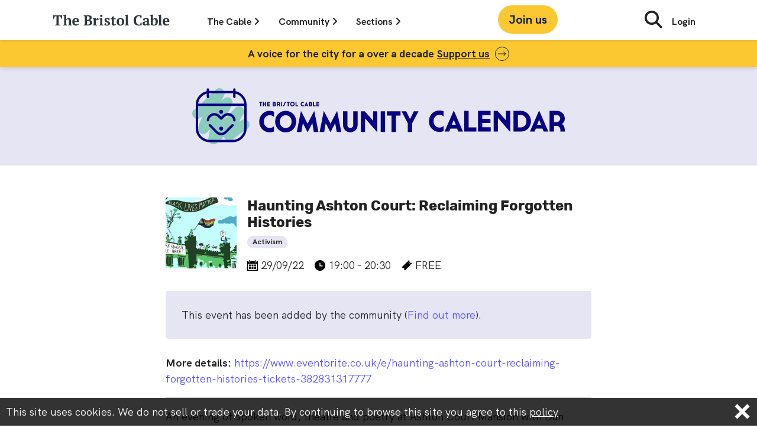

--- FILE ---
content_type: text/css
request_url: https://thebristolcable.org/wp-content/themes/bristolcable/css/page-calendar.css?ver=988fe4ac
body_size: 912
content:
.p-cal-title{font-family:"Rubik",sans-serif;font-weight:900;font-size:36px;line-height:1.15;color:var(--h-c-headline)}@media(min-width: 768px){.p-cal-title{font-size:56px}}.wp-block-button__link{--h-c-btn-bg: var(--h-c-calendar);--h-c-btn-bg-hover: #040052}.p-cal-title{color:var(--h-c-calendar);margin:0 0 1rem}@media(min-width: 992px){.p-cal-side{position:-webkit-sticky;position:sticky;top:0;top:calc(var(--admin-bar-height) + 1rem + 18px * 1.5);padding-top:1rem}}.p-cal-event-count{display:flex;align-items:center;padding:1rem;border-radius:3px;font-family:"Rubik",sans-serif;line-height:1.1;margin-bottom:1rem;color:inherit;text-decoration:none}@media(min-width: 768px){.p-cal-event-count{font-size:24px}}.p-cal-event-count.p-cal-event-count--short{background-color:var(--h-c-calendar-lighter)}.p-cal-event-count.p-cal-event-count--short[href]:hover{background-color:var(--h-c-calendar-light)}.p-cal-event-count.p-cal-event-count--short .p-cal-event-count-no{color:var(--h-c-calendar)}.p-cal-event-count.p-cal-event-count--regular{background-color:#eed3e7}.p-cal-event-count.p-cal-event-count--regular[href]:hover{background-color:#e0aed3}.p-cal-event-count.p-cal-event-count--regular .p-cal-event-count-no{color:#662957}.p-cal-event-count.p-cal-event-count--long{background-color:#defed7}.p-cal-event-count.p-cal-event-count--long[href]:hover{background-color:#b5fda5}.p-cal-event-count.p-cal-event-count--long .p-cal-event-count-no{color:#3d7902}.p-cal-event-count.p-cal-event-count--crowdfunders{background-color:#fbeeef}.p-cal-event-count.p-cal-event-count--crowdfunders[href]:hover{background-color:#f1c5c8}.p-cal-event-count.p-cal-event-count--crowdfunders .p-cal-event-count-no{color:#ca2b3b}.p-cal-event-count.p-cal-event-count--callouts{background-color:#fef3d7}.p-cal-event-count.p-cal-event-count--callouts[href]:hover{background-color:#fde4a5}.p-cal-event-count.p-cal-event-count--callouts .p-cal-event-count-no{color:#da9e07}.p-cal-event-count::after{content:"";display:block;margin-left:.5rem;width:20px;height:20px;flex:0 0 20px;border-bottom:3px solid #222;border-right:3px solid #222;transform:rotate(-45deg)}.p-cal-event-count.is-active{border-bottom-left-radius:0;border-bottom-right-radius:0}.p-cal-event-count.is-active::after{transform:rotate(45deg)}.p-cal-event-count-no{margin-right:1rem;font-weight:bold;font-size:2rem;line-height:1}@media(min-width: 768px){.p-cal-event-count-no{font-size:4rem}}.p-cal-event-count-name{flex:1 1 100%}.p-cal-events-list{margin-top:-1rem;padding:1rem;border:5px solid #000;border-bottom-left-radius:3px;border-bottom-right-radius:3px}.p-cal-events-list.p-cal-events-list--short{border-color:var(--h-c-calendar-lighter)}.p-cal-events-list.p-cal-events-list--short .p-cal-event{border-color:var(--h-c-calendar-light)}.p-cal-events-list.p-cal-events-list--short .p-cal-pill.is-category{background-color:var(--h-c-calendar-lighter)}.p-cal-events-list.p-cal-events-list--regular{border-color:#eed3e7}.p-cal-events-list.p-cal-events-list--regular .p-cal-event{border-color:#e0aed3}.p-cal-events-list.p-cal-events-list--regular .p-cal-pill.is-category{background-color:#eed3e7}.p-cal-events-list.p-cal-events-list--long{border-color:#defed7}.p-cal-events-list.p-cal-events-list--long .p-cal-event{border-color:#b5fda5}.p-cal-events-list.p-cal-events-list--long .p-cal-pill.is-category{background-color:#defed7}.p-cal-events-list.p-cal-events-list--crowdfunders{border-color:#fbeeef}.p-cal-events-list.p-cal-events-list--crowdfunders .p-cal-event{border-color:#f1c5c8}.p-cal-events-list.p-cal-events-list--crowdfunders .p-cal-pill.is-category{background-color:#fbeeef}.p-cal-events-list.p-cal-events-list--callouts{border-color:#fef3d7}.p-cal-events-list.p-cal-events-list--callouts .p-cal-event{border-color:#fde4a5}.p-cal-events-list.p-cal-events-list--callouts .p-cal-pill.is-category{background-color:#fef3d7}.p-cal-events{list-style:none;margin:0 0 2rem;padding:0}.p-cal-events:last-child{margin-bottom:0}.p-cal-events-date{position:relative;text-align:center;color:var(--h-c-calendar);margin-top:1rem}.p-cal-events-date:first-child{margin-top:0}.p-cal-events-date::before{content:"";position:absolute;top:50%;left:0;width:100%;height:2px;margin-top:-1px;background-color:currentColor}.p-cal-events-date>span{position:relative;display:inline-block;background-color:#fff;padding:0 1rem;font-weight:bold}.p-cal-events-none{margin:.5rem 0;text-align:center;font-style:italic}.p-cal-event{position:relative;display:flex;padding-top:1rem;margin-top:1rem;border-top:1px solid #ccc}.p-cal-events-date+.p-cal-event,.p-cal-event:first-child{border-top:0;margin-top:0}.p-cal-event h3{margin:0;margin-bottom:.5rem;line-height:1.2;font-family:"Rubik",sans-serif}.p-cal-event-img{flex:0 0 50px;height:50px;margin-right:1rem;background-color:#ccc;border-radius:3px;overflow:hidden}@media(min-width: 768px){.p-cal-event-img{flex-basis:120px;height:120px}}.p-cal-event-img img{width:100%;height:100%;-o-object-fit:cover;object-fit:cover;-o-object-position:center;object-position:center}.p-cal-event-details{flex:1 1 100%}.p-cal-event-categories{margin-bottom:.5rem}.p-cal-event__link{position:absolute;top:0;left:0;width:100%;height:100%}.p-cal-pill{display:inline-block;vertical-align:top;font-size:.7rem;border-radius:100px;padding:.1rem .5rem;font-weight:bold}.p-cal-pill.is-category{background-color:var(--h-c-calendar-lighter)}.p-cal-btn{display:inline-block;border-radius:100px;background-color:var(--h-c-calendar);color:#fff !important;padding:.3rem 1rem;font-weight:bold;text-decoration:none}.p-cal-event-meta{display:flex;flex-wrap:wrap;list-style:none;margin:0;padding:0;word-break:break-word}.p-cal-event-meta li{margin-right:1rem;margin-bottom:.2rem}.p-cal-event-meta svg{display:inline-block;vertical-align:middle;width:18px;height:18px;margin-top:-2px}.p-cal-divider{border:0;border-top:1px solid #ccc;margin:1rem 0}
/*# sourceMappingURL=page-calendar.css.map */


--- FILE ---
content_type: image/svg+xml
request_url: https://thebristolcable.org/wp-content/themes/bristolcable/img/calendar-thin.svg
body_size: 6132
content:
<?xml version="1.0" encoding="UTF-8" standalone="no"?>
<svg
   xmlns:dc="http://purl.org/dc/elements/1.1/"
   xmlns:cc="http://creativecommons.org/ns#"
   xmlns:rdf="http://www.w3.org/1999/02/22-rdf-syntax-ns#"
   xmlns:svg="http://www.w3.org/2000/svg"
   xmlns="http://www.w3.org/2000/svg"
   xmlns:xlink="http://www.w3.org/1999/xlink"
   id="svg1219"
   width="24.788425in"
   height="3.7215188in"
   viewBox="0 0 1784.7674 267.94882"
   version="1.2">
  <metadata
     id="metadata1223">
    <rdf:RDF>
      <cc:Work
         rdf:about="">
        <dc:format>image/svg+xml</dc:format>
        <dc:type
           rdf:resource="http://purl.org/dc/dcmitype/StillImage" />
        <dc:title></dc:title>
      </cc:Work>
    </rdf:RDF>
  </metadata>
  <defs
     id="defs1119">
    <symbol
       overflow="visible"
       id="b">
      <path
         id="path1047"
         d="M 0.922,-16.656 H 5.703 V 0 h 4.516 V -16.656 H 15 v -4.375 H 0.922 Z m 0,0" />
    </symbol>
    <symbol
       overflow="visible"
       id="c">
      <path
         id="path1050"
         d="m 1.953,0 h 4.5 v -8.563 h 5.906 V 0 h 4.5 v -21.031 h -4.5 v 8.328 H 6.453 v -8.328 h -4.5 z m 0,0" />
    </symbol>
    <symbol
       overflow="visible"
       id="d">
      <path
         id="path1053"
         d="M 1.953,0 H 15.078 V -4.422 H 6.453 v -4.297 h 8.203 v -4.265 H 6.453 v -3.672 h 8.485 v -4.375 H 1.953 Z m 0,0" />
    </symbol>
    <symbol
       overflow="visible"
       id="f">
      <path
         id="path1056"
         d="m 1.953,0 h 8.39 c 1.798,0 3.313,-0.625 4.579,-1.906 1.265,-1.282 1.89,-2.797 1.89,-4.578 0,-1.016 -0.234,-1.938 -0.703,-2.766 -0.468,-0.844 -1.062,-1.484 -1.75,-1.938 0.485,-0.39 0.907,-0.937 1.297,-1.624 a 4.442,4.442 0 0 0 0.563,-2.157 c 0,-1.687 -0.578,-3.125 -1.766,-4.312 -1.187,-1.188 -2.625,-1.766 -4.312,-1.766 H 1.906 Z M 6.406,-4.172 V -8.969 H 9.75 c 0.672,0 1.219,0.235 1.688,0.703 0.468,0.47 0.703,1.047 0.703,1.704 0,0.671 -0.235,1.234 -0.704,1.703 a 2.311,2.311 0 0 1 -1.703,0.703 z m -0.015,-8.812 v -3.907 h 3.187 c 0.547,0 1.016,0.188 1.39,0.578 0.391,0.375 0.579,0.829 0.579,1.375 0,0.547 -0.188,1 -0.578,1.376 -0.375,0.39 -0.844,0.578 -1.39,0.578 z m 0,0" />
    </symbol>
    <symbol
       overflow="visible"
       id="g">
      <path
         id="path1059"
         d="m 1.953,0 h 4.5 v -5.672 h 2.781 c 1.125,0 2.032,0.39 2.735,1.172 0.703,0.781 1.062,1.734 1.062,2.89 v 1.627 h 4.5 V -1.61 c 0,-1.25 -0.203,-2.36 -0.61,-3.344 -0.421,-0.984 -1.171,-1.89 -2.296,-2.734 0.422,-0.344 0.797,-0.672 1.11,-1 0.296,-0.329 0.609,-0.704 0.906,-1.141 0.297,-0.438 0.515,-0.953 0.656,-1.531 0.14,-0.563 0.219,-1.204 0.219,-1.875 0,-1.391 -0.344,-2.688 -1.047,-3.875 A 7.59,7.59 0 0 0 13.656,-19.923 7.657,7.657 0 0 0 9.75,-20.97 H 1.969 Z M 6.47,-9.64 v -7.172 h 2.75 c 1.015,0 1.875,0.343 2.562,1.062 0.688,0.703 1.031,1.547 1.031,2.547 0,0.984 -0.343,1.812 -1.015,2.5 -0.672,0.703 -1.547,1.047 -2.578,1.047 z m 0,0" />
    </symbol>
    <symbol
       overflow="visible"
       id="h">
      <path
         id="path1062"
         d="m 1.953,0 h 4.5 v -21.031 h -4.5 z m 0,0" />
    </symbol>
    <symbol
       overflow="visible"
       id="i">
      <path
         id="path1065"
         d="M 0.75,0 C 1.875,0 2.906,-0.125 3.828,-0.36 4.75,-0.594 5.547,-0.89 6.203,-1.297 a 7.564,7.564 0 0 0 1.781,-1.469 8.543,8.543 0 0 0 1.282,-1.812 c 0.343,-0.625 0.64,-1.328 0.89,-2.11 l 1.985,-6.125 a 8.115,8.115 0 0 1 0.609,-1.437 c 0.234,-0.406 0.547,-0.797 0.922,-1.188 0.39,-0.374 0.86,-0.671 1.422,-0.874 0.578,-0.204 1.234,-0.313 1.984,-0.313 v -4.406 c -1.11,0 -2.14,0.11 -3.062,0.343 -0.922,0.235 -1.72,0.547 -2.375,0.938 a 7.632,7.632 0 0 0 -1.782,1.469 9.421,9.421 0 0 0 -1.296,1.843 17.2,17.2 0 0 0 -0.907,2.157 l -1.984,6.11 C 5.282,-6.922 4.719,-5.985 4,-5.36 3.281,-4.72 2.203,-4.407 0.766,-4.407 Z m 0,0" />
    </symbol>
    <symbol
       overflow="visible"
       id="j">
      <path
         id="path1068"
         d="m 0.781,-10.484 c 0,2.03 0.469,3.875 1.406,5.562 A 10.267,10.267 0 0 0 6.063,-1 c 1.639,0.953 3.467,1.438 5.483,1.438 1.515,0 2.937,-0.282 4.265,-0.829 1.344,-0.562 2.485,-1.328 3.438,-2.296 0.953,-0.97 1.703,-2.126 2.266,-3.47 0.547,-1.359 0.828,-2.796 0.828,-4.312 0,-1.531 -0.282,-2.969 -0.828,-4.312 -0.563,-1.36 -1.313,-2.516 -2.266,-3.485 a 10.1,10.1 0 0 0 -3.438,-2.28 c -1.328,-0.563 -2.75,-0.845 -4.265,-0.845 -1.219,0 -2.375,0.172 -3.485,0.532 a 9.873,9.873 0 0 0 -2.968,1.515 c -0.89,0.672 -1.64,1.438 -2.297,2.344 -0.64,0.89 -1.14,1.89 -1.485,3 a 11.478,11.478 0 0 0 -0.53,3.516 z m 4.719,0 c 0,-1.875 0.578,-3.407 1.719,-4.641 1.14,-1.234 2.578,-1.844 4.328,-1.844 1.75,0 3.187,0.61 4.328,1.844 1.14,1.234 1.719,2.781 1.719,4.656 0,1.86 -0.578,3.406 -1.719,4.64 -1.14,1.235 -2.578,1.86 -4.328,1.86 -1.75,0 -3.188,-0.625 -4.328,-1.86 C 6.079,-7.063 5.5,-8.609 5.5,-10.469 Z m 0,0" />
    </symbol>
    <symbol
       overflow="visible"
       id="k">
      <path
         id="path1071"
         d="M 1.953,0 H 14.391 V -4.203 H 6.453 v -16.828 h -4.5 z m 0,0" />
    </symbol>
    <symbol
       overflow="visible"
       id="l">
      <path
         id="path1074"
         d="m 0.781,-10.484 c 0,2.03 0.469,3.875 1.406,5.546 a 10.335,10.335 0 0 0 3.876,3.908 c 1.639,0.952 3.467,1.42 5.483,1.42 1.578,0 3,-0.282 4.265,-0.875 v -5.22 c -1.156,1.126 -2.578,1.688 -4.265,1.688 -1.719,0 -3.156,-0.625 -4.313,-1.859 C 6.078,-7.094 5.5,-8.641 5.5,-10.5 c 0,-1.875 0.578,-3.406 1.719,-4.64 1.14,-1.235 2.578,-1.844 4.328,-1.844 1.687,0 3.11,0.547 4.265,1.687 v -5.25 c -1.25,-0.562 -2.671,-0.86 -4.265,-0.86 -1.219,0 -2.375,0.173 -3.485,0.532 a 9.563,9.563 0 0 0 -2.968,1.531 c -0.89,0.657 -1.64,1.438 -2.297,2.328 -0.64,0.891 -1.14,1.891 -1.485,3 a 11.478,11.478 0 0 0 -0.53,3.516 z m 0,0" />
    </symbol>
    <symbol
       overflow="visible"
       id="m">
      <path
         id="path1077"
         d="m 0.094,0 h 4.781 l 1.25,-2.953 h 6.797 L 14.187,0 h 4.766 L 9.516,-21.422 Z m 7.39,-6.969 2.032,-4.906 2.046,4.906 z m 0,0" />
    </symbol>
    <symbol
       overflow="visible"
       id="n">
      <path
         id="path1080"
         d="m 2.328,-31.469 c 0,6.11 1.406,11.657 4.235,16.64 2.812,4.97 6.687,8.892 11.625,11.75 4.921,2.86 10.421,4.267 16.453,4.267 4.765,0 9.03,-0.875 12.812,-2.641 v -15.672 c -3.469,3.39 -7.75,5.063 -12.812,5.063 -5.141,0 -9.453,-1.844 -12.938,-5.547 -3.484,-3.703 -5.187,-8.313 -5.187,-13.907 0,-5.593 1.703,-10.218 5.14,-13.922 3.438,-3.687 7.75,-5.546 12.985,-5.546 5.062,0 9.343,1.687 12.812,5.062 v -15.703 c -3.734,-1.719 -8.016,-2.61 -12.812,-2.61 -3.657,0 -7.125,0.532 -10.422,1.594 a 29.676,29.676 0 0 0 -8.938,4.578 32.458,32.458 0 0 0 -6.875,7 c -1.936,2.689 -3.436,5.673 -4.484,9.016 -1.063,3.36 -1.594,6.875 -1.594,10.531 z m 0,0" />
    </symbol>
    <symbol
       overflow="visible"
       id="o">
      <path
         id="path1083"
         d="m 2.328,-31.469 c 0,6.11 1.406,11.657 4.235,16.672 2.811,5.031 6.687,8.938 11.625,11.797 4.92,2.875 10.42,4.328 16.452,4.328 4.53,0 8.812,-0.844 12.812,-2.516 4.016,-1.671 7.438,-3.968 10.297,-6.875 2.875,-2.906 5.11,-6.374 6.781,-10.421 1.672,-4.063 2.516,-8.375 2.516,-12.953 0,-4.579 -0.844,-8.891 -2.516,-12.938 -1.672,-4.047 -3.906,-7.531 -6.781,-10.438 -2.86,-2.906 -6.281,-5.187 -10.297,-6.859 -4,-1.672 -8.281,-2.516 -12.812,-2.516 -3.657,0 -7.125,0.532 -10.422,1.594 a 29.676,29.676 0 0 0 -8.938,4.578 32.109,32.109 0 0 0 -6.875,7 C 6.47,-48.328 4.97,-45.344 3.922,-42 c -1.063,3.344 -1.594,6.875 -1.594,10.531 z m 14.188,0 c 0,-5.593 1.703,-10.218 5.14,-13.922 3.438,-3.687 7.75,-5.547 12.985,-5.547 5.25,0 9.562,1.86 12.984,5.547 3.438,3.703 5.156,8.375 5.156,13.953 0,5.594 -1.718,10.266 -5.156,13.954 -3.422,3.703 -7.734,5.547 -12.984,5.547 -5.235,0 -9.547,-1.844 -12.985,-5.547 -3.437,-3.688 -5.14,-8.36 -5.14,-13.953 z m 0,0" />
    </symbol>
    <symbol
       overflow="visible"
       id="p">
      <path
         id="path1086"
         d="M 2.688,0 H 16.766 L 21.438,-26.86 35.968,1.187 50.5,-26.858 55.156,0 H 69.25 L 56.437,-64.266 35.97,-25.14 15.5,-64.266 Z m 0,0" />
    </symbol>
    <symbol
       overflow="visible"
       id="q">
      <path
         id="path1089"
         d="m 5.86,-21.266 c 0,6.344 2.156,11.672 6.468,15.985 4.313,4.312 9.594,6.468 15.89,6.468 3.079,0 6.032,-0.578 8.798,-1.718 2.78,-1.14 5.156,-2.719 7.187,-4.703 2.016,-1.985 3.61,-4.36 4.797,-7.141 1.188,-2.766 1.75,-5.719 1.75,-8.844 v -41.86 H 37.328 v 42.22 c 0,2.5 -0.875,4.609 -2.64,6.328 -1.766,1.719 -3.876,2.594 -6.376,2.594 -2.515,0 -4.625,-0.829 -6.39,-2.547 -1.766,-1.72 -2.64,-3.829 -2.64,-6.344 V -63.031 H 5.858 Z m 0,0" />
    </symbol>
    <symbol
       overflow="visible"
       id="r">
      <path
         id="path1092"
         d="M 5.422,0 H 18.406 V -41.469 L 56,1.188 V -63.125 H 43.016 v 28.781 L 16.953,-63.125 H 5.422 Z m 0,0" />
    </symbol>
    <symbol
       overflow="visible"
       id="s">
      <path
         id="path1095"
         d="M 5.86,0 H 19.375 V -63.125 H 5.859 Z m 0,0" />
    </symbol>
    <symbol
       overflow="visible"
       id="t">
      <path
         id="path1098"
         d="M 2.766,-49.969 H 17.125 V 0 H 30.641 V -49.969 H 44.984 V -63.125 H 2.766 Z m 0,0" />
    </symbol>
    <symbol
       overflow="visible"
       id="u">
      <path
         id="path1101"
         d="m 0.703,-63.125 19.5,36.719 V 0 H 33.72 V -26.406 L 53.173,-63.125 H 38.875 L 26.937,-39.047 15.142,-63.125 Z m 0,0" />
    </symbol>
    <symbol
       overflow="visible"
       id="v">
      <path
         id="path1104"
         d="m 0.266,0 h 14.343 l 3.797,-8.844 H 38.781 L 42.563,0 H 56.875 L 28.562,-64.266 Z m 22.187,-20.906 6.11,-14.703 6.125,14.703 z m 0,0" />
    </symbol>
    <symbol
       overflow="visible"
       id="w">
      <path
         id="path1107"
         d="M 5.86,0 H 43.188 V -12.64 H 19.375 V -63.125 H 5.859 Z m 0,0" />
    </symbol>
    <symbol
       overflow="visible"
       id="x">
      <path
         id="path1110"
         d="M 5.86,0 H 45.25 V -13.25 H 19.375 v -12.906 h 24.61 V -38.953 H 19.375 V -49.97 H 44.813 V -63.126 H 5.858 Z m 0,0" />
    </symbol>
    <symbol
       overflow="visible"
       id="y">
      <path
         id="path1113"
         d="m 5.86,0 h 22.89 c 5.719,0 10.906,-1.406 15.625,-4.219 4.703,-2.828 8.406,-6.656 11.047,-11.5 2.64,-4.844 3.969,-10.125 3.969,-15.844 0,-4.265 -0.797,-8.359 -2.422,-12.234 -1.64,-3.875 -3.797,-7.219 -6.516,-10.047 -2.734,-2.812 -5.984,-5.062 -9.781,-6.734 -3.781,-1.672 -7.781,-2.5 -11.969,-2.5 H 5.813 Z m 13.468,-12.422 v -38.203 h 8.235 c 5.14,0 9.421,1.844 12.812,5.547 3.375,3.703 5.063,8.234 5.063,13.562 0,5.328 -1.688,9.86 -5.063,13.563 -3.39,3.687 -7.672,5.531 -12.813,5.531 z m 0,0" />
    </symbol>
    <symbol
       overflow="visible"
       id="z">
      <path
         id="path1116"
         d="m 5.86,0 h 13.515 v -17.031 h 8.313 c 3.39,0 6.125,1.187 8.234,3.515 2.11,2.329 3.172,5.235 3.172,8.672 v 4.89 h 13.515 v -4.89 c 0,-3.734 -0.625,-7.093 -1.859,-10.031 -1.219,-2.953 -3.516,-5.688 -6.86,-8.188 a 31.924,31.924 0 0 0 3.297,-3 24.7,24.7 0 0 0 2.735,-3.437 c 0.875,-1.313 1.547,-2.86 1.984,-4.578 0.438,-1.719 0.657,-3.61 0.657,-5.625 0,-4.188 -1.063,-8.063 -3.126,-11.625 a 22.854,22.854 0 0 0 -8.453,-8.453 C 37.422,-61.844 33.5,-62.906 29.281,-62.906 H 5.906 Z m 13.546,-28.922 v -21.531 h 8.235 c 3.093,0 5.64,1.062 7.703,3.172 2.078,2.11 3.093,4.672 3.093,7.656 0,2.953 -1.015,5.469 -3.046,7.531 -2.016,2.078 -4.625,3.125 -7.75,3.125 z m 0,0" />
    </symbol>
  </defs>
  <use
     id="use1121"
     transform="translate(-121.65,-185.91048)"
     fill="#070082"
     xlink:href="#a"
     x="786.55603"
     y="710.34302"
     width="100%"
     height="100%" />
  <g
     transform="translate(-97.481557,-50.862903)"
     id="g1207"
     fill="#070082">
    <g
       id="g1205">
      <g
         transform="translate(0,60.746251)"
         id="g1286">
        <use
           y="632.21399"
           x="395.46301"
           xlink:href="#b"
           width="100%"
           height="100%"
           transform="translate(22.186,-555.683)"
           id="use1123" />
        <use
           y="632.21399"
           x="412.05899"
           xlink:href="#c"
           width="100%"
           height="100%"
           transform="translate(22.186,-555.683)"
           id="use1125" />
        <g
           transform="translate(22.186,-555.683)"
           id="g1133">
          <use
             y="632.21399"
             x="432.31299"
             xlink:href="#d"
             width="100%"
             height="100%"
             id="use1127" />
          <use
             y="632.21399"
             x="450.34299"
             xlink:href="#e"
             width="100%"
             height="100%"
             id="use1129" />
          <use
             y="632.21399"
             x="459.388"
             xlink:href="#f"
             width="100%"
             height="100%"
             id="use1131" />
        </g>
        <g
           transform="translate(22.186,-555.683)"
           id="g1139">
          <use
             y="632.21399"
             x="478.73999"
             xlink:href="#g"
             width="100%"
             height="100%"
             id="use1135" />
          <use
             y="632.21399"
             x="499.08301"
             xlink:href="#h"
             width="100%"
             height="100%"
             id="use1137" />
        </g>
        <use
           y="632.21399"
           x="508.23901"
           xlink:href="#i"
           width="100%"
           height="100%"
           transform="translate(22.186,-555.683)"
           id="use1141" />
        <use
           y="632.21399"
           x="527.35101"
           xlink:href="#b"
           width="100%"
           height="100%"
           transform="translate(22.186,-555.683)"
           id="use1143" />
        <use
           y="632.21399"
           x="543.758"
           xlink:href="#j"
           width="100%"
           height="100%"
           transform="translate(22.186,-555.683)"
           id="use1145" />
        <use
           y="632.21399"
           x="568.28802"
           xlink:href="#k"
           width="100%"
           height="100%"
           transform="translate(22.186,-555.683)"
           id="use1147" />
        <g
           transform="translate(22.186,-555.683)"
           id="g1155">
          <use
             y="632.21399"
             x="584.96198"
             xlink:href="#e"
             width="100%"
             height="100%"
             id="use1149" />
          <use
             y="632.21399"
             x="594.00702"
             xlink:href="#l"
             width="100%"
             height="100%"
             id="use1151" />
          <use
             y="632.21399"
             x="612.54797"
             xlink:href="#m"
             width="100%"
             height="100%"
             id="use1153" />
        </g>
        <use
           y="632.21399"
           x="632.68701"
           xlink:href="#f"
           width="100%"
           height="100%"
           transform="translate(22.186,-555.683)"
           id="use1157" />
        <use
           y="632.21399"
           x="652.09601"
           xlink:href="#k"
           width="100%"
           height="100%"
           transform="translate(22.186,-555.683)"
           id="use1159" />
        <use
           y="632.21399"
           x="668.02002"
           xlink:href="#d"
           width="100%"
           height="100%"
           transform="translate(22.186,-555.683)"
           id="use1161" />
        <use
           height="100%"
           width="100%"
           xlink:href="#n"
           x="293.46701"
           y="710.34302"
           transform="matrix(1.55718,0,0,1.55718,-42.037,-907.815)"
           id="use1163" />
        <use
           height="100%"
           width="100%"
           xlink:href="#o"
           x="342.508"
           y="710.34302"
           transform="matrix(1.55718,0,0,1.55718,-42.037,-907.815)"
           id="use1165" />
        <use
           height="100%"
           width="100%"
           xlink:href="#p"
           x="408.59601"
           y="710.34302"
           transform="matrix(1.55718,0,0,1.55718,-42.037,-907.815)"
           id="use1167" />
        <g
           transform="matrix(1.55718,0,0,1.55718,-42.037,-907.815)"
           id="g1173">
          <use
             height="100%"
             width="100%"
             xlink:href="#p"
             x="478.91299"
             y="710.34302"
             id="use1169" />
          <use
             height="100%"
             width="100%"
             xlink:href="#q"
             x="547.78699"
             y="710.34302"
             id="use1171" />
        </g>
        <use
           height="100%"
           width="100%"
           xlink:href="#r"
           x="603.09302"
           y="710.34302"
           transform="matrix(1.55718,0,0,1.55718,-42.037,-907.815)"
           id="use1175" />
        <use
           height="100%"
           width="100%"
           xlink:href="#s"
           x="663.58301"
           y="710.34302"
           transform="matrix(1.55718,0,0,1.55718,-42.037,-907.815)"
           id="use1177" />
        <use
           height="100%"
           width="100%"
           xlink:href="#t"
           x="685.67902"
           y="710.34302"
           transform="matrix(1.55718,0,0,1.55718,-42.037,-907.815)"
           id="use1179" />
        <use
           height="100%"
           width="100%"
           xlink:href="#u"
           x="732.68298"
           y="710.34302"
           transform="matrix(1.55718,0,0,1.55718,-42.037,-907.815)"
           id="use1181" />
        <g
           id="g1203"
           transform="translate(812.97671,-123.55756)">
          <use
             height="100%"
             width="100%"
             xlink:href="#n"
             x="327.99399"
             y="788.50201"
             transform="matrix(1.55718,0,0,1.55718,-95.802,-907.815)"
             id="use1183" />
          <g
             transform="matrix(1.55718,0,0,1.55718,-95.802,-907.815)"
             id="g1189">
            <use
               height="100%"
               width="100%"
               xlink:href="#v"
               x="378.17099"
               y="788.50201"
               id="use1185" />
            <use
               height="100%"
               width="100%"
               xlink:href="#w"
               x="433.07199"
               y="788.50201"
               id="use1187" />
          </g>
          <use
             height="100%"
             width="100%"
             xlink:href="#x"
             x="475.24399"
             y="788.50201"
             transform="matrix(1.55718,0,0,1.55718,-95.802,-907.815)"
             id="use1191" />
          <use
             height="100%"
             width="100%"
             xlink:href="#r"
             x="524.20398"
             y="788.50201"
             transform="matrix(1.55718,0,0,1.55718,-95.802,-907.815)"
             id="use1193" />
          <use
             height="100%"
             width="100%"
             xlink:href="#y"
             x="584.72101"
             y="788.50201"
             transform="matrix(1.55718,0,0,1.55718,-95.802,-907.815)"
             id="use1195" />
          <g
             transform="matrix(1.55718,0,0,1.55718,-95.802,-907.815)"
             id="g1201">
            <use
               height="100%"
               width="100%"
               xlink:href="#v"
               x="640.685"
               y="788.50201"
               id="use1197" />
            <use
               height="100%"
               width="100%"
               xlink:href="#z"
               x="695.586"
               y="788.50201"
               id="use1199" />
          </g>
        </g>
      </g>
    </g>
  </g>
  <path
     style="stroke-width:0.710766"
     id="path1209"
     fill="#8cccbd"
     d="M 42.465425,139.08924 C 61.647577,124.12122 79.633511,107.88732 96.925026,90.789857 113.58964,74.312169 130.10927,57.75061 147.75332,42.305665 134.72925,32.254724 121.70446,22.206625 108.68038,12.159237 83.667818,70.891252 47.621321,124.72892 29.08028,186.21871 c -3.212663,10.65296 1.988012,22.56398 11.433381,28.09516 10.294735,6.03014 21.475795,3.36761 30.146429,-3.89002 43.70358,-36.5881 72.98927,-86.90252 115.74398,-124.442325 C 173.37999,75.933426 160.3552,65.885327 147.33113,55.835096 116.60756,114.95376 83.506474,175.57073 76.860102,242.98546 c -0.835861,8.47944 5.327902,17.3832 12.321839,21.48148 7.032319,4.12031 18.185659,5.1367 25.112779,0 25.80081,-19.14377 46.84943,-42.70424 67.17521,-67.41189 19.07412,-23.18519 37.55403,-47.17994 59.82375,-67.45311 A 369883.71,369883.71 0 0 1 202.2243,99.455516 c -13.47968,20.676174 -25.10426,42.060274 -34.6669,64.815454 -8.38989,19.96541 -13.26574,40.63875 -15.6397,62.13658 -0.92968,8.44035 5.39471,17.4223 12.32184,21.48148 6.94418,4.06701 18.29938,5.222 25.11278,0 10.78943,-8.27118 21.43955,-16.71437 32.19273,-25.02962 l -5.03365,3.89002 c 14.81237,-11.42556 30.04408,-22.21712 45.93681,-32.09037 11.49664,-7.14107 15.91689,-22.09772 8.9258,-34.03645 -6.71105,-11.45258 -22.50854,-16.08322 -34.03645,-8.92296 -26.17894,16.26161 -50.08413,35.44377 -74.42502,54.26485 1.67741,-1.29644 3.35695,-2.59287 5.03364,-3.88931 a 936.42708,936.42708 0 0 1 -3.70664,2.85088 l 37.43178,21.48148 c 0.19191,-1.7101 0.40016,-3.41167 0.62761,-5.11751 -0.2971,2.20479 -0.5942,4.40959 -0.88846,6.61439 2.48199,-17.76418 7.62652,-34.94126 14.56502,-51.45875 l -2.50688,5.942 c 8.6287,-20.27673 19.69888,-39.38354 31.71509,-57.81939 6.06994,-9.30961 3.72584,-22.53128 -3.89002,-30.146419 -9.92016,-9.920161 -25.16254,-9.120549 -35.18007,0 C 162.93173,133.73291 133.93248,186.70487 87.582717,222.79828 l 5.033645,-3.89002 a 236.81088,236.81088 0 0 1 -3.434421,2.59643 l 37.431779,21.48077 c 0.23313,-2.36827 0.50464,-4.73086 0.80743,-7.09345 l -0.88846,6.61368 c 3.78768,-28.04469 12.94376,-55.03745 23.88601,-81.03016 l -2.50688,5.94129 c 12.53507,-29.58279 27.57488,-57.98287 42.38156,-86.46894 5.19214,-9.992659 4.30724,-21.950586 -3.88931,-30.146429 -10.05023,-10.050231 -25.00191,-8.937171 -35.18008,0 -42.7547,37.536974 -72.040394,87.851379 -115.746816,124.439479 13.859936,8.07075 27.719873,16.13652 41.57981,24.20514 3.784118,-12.55 8.348657,-24.8299 13.426369,-36.91008 -0.83515,1.98232 -1.673854,3.96181 -2.509004,5.94413 18.979581,-44.81166 44.597721,-86.438371 63.669001,-131.210942 2.24886,-3.87865 3.38111,-8.065773 3.39532,-12.554971 A 24.97916,24.97916 0 0 0 147.75332,7.1255919 c -10.05876,-10.059471 -24.99053,-8.9272208 -35.18291,0 C 94.929195,22.567694 78.395356,39.120723 61.744952,55.60694 44.464809,72.715078 26.462529,88.941154 7.2853514,103.90632 2.4045213,107.71532 0,115.60553 0,121.49778 a 24.973474,24.973474 0 0 0 7.2853514,17.59146 c 4.6448556,4.6413 11.0197156,7.28535 17.5914586,7.28535 7.23844,0 12.124957,-3.0236 17.588615,-7.28535" />
  <path
     id="path1211"
     stroke-miterlimit="10"
     stroke-linejoin="round"
     stroke-linecap="round"
     stroke-width="11.3723"
     stroke="#070082"
     fill="none"
     d="m 254.98446,190.3639 c 0,33.58369 -27.49243,61.07043 -61.07044,61.07043 H 83.551253 c -33.578007,0 -61.064749,-27.48674 -61.064749,-61.07043 V 80.006826 c 0,-33.583693 27.486742,-61.026368 61.064749,-61.026368 H 193.91402 c 33.57801,0 61.07044,27.442675 61.07044,61.026368 z m 0,0" />
  <path
     id="path1213"
     stroke-miterlimit="10"
     stroke-linejoin="round"
     stroke-linecap="round"
     stroke-width="11.3723"
     stroke="#070082"
     fill="none"
     d="m 84.197339,176.34333 32.956801,32.95608 c 0.0142,0.0163 0.0249,0.0306 0.0419,0.0441 5.94698,5.94769 13.74337,8.92083 21.53905,8.92083 7.79711,0 15.59563,-2.97314 21.53977,-8.92012 0.0171,-0.0142 0.0284,-0.0284 0.0419,-0.0448 l 32.95822,-32.95608 m 8.86823,-23.36643 c -0.43001,-7.17732 -3.3868,-14.23238 -8.87036,-19.7131 -11.89396,-11.8968 -31.18202,-11.8968 -43.07953,0 l -11.45755,11.45826 -11.45896,-11.45755 c -11.89681,-11.89751 -31.184862,-11.90035 -43.079531,0 -5.485692,5.48001 -8.439635,12.53507 -8.87036,19.71239" />
  <path
     id="path1215"
     stroke-miterlimit="10"
     stroke-linejoin="round"
     stroke-linecap="round"
     stroke-width="18.4799"
     stroke="#070082"
     fill="none"
     d="m 138.73797,112.56345 v 0 m 0,79.87446 v 0" />
  <path
     id="path1217"
     stroke-miterlimit="10"
     stroke-linejoin="round"
     stroke-linecap="round"
     stroke-width="11.3723"
     stroke="#070082"
     fill="none"
     d="M 22.486504,79.29606 H 254.39878 M 202.14327,6.6671478 V 42.205447 M 75.326979,6.6671478 V 42.205447" />
</svg>
